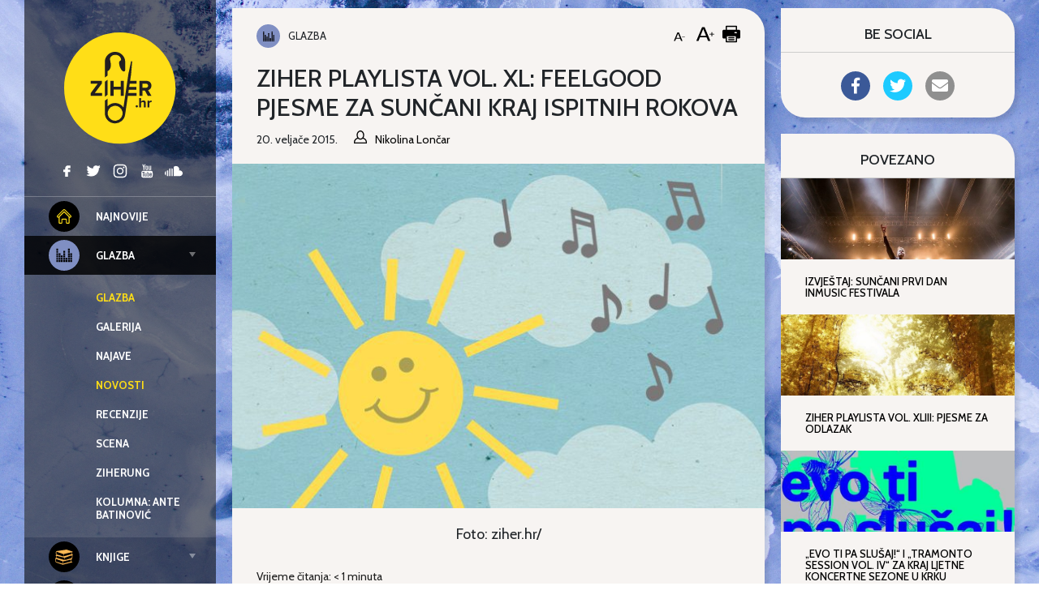

--- FILE ---
content_type: text/html; charset=UTF-8
request_url: https://www.ziher.hr/wp-admin/admin-ajax.php
body_size: -53
content:
<div class="tptn_posts_daily      "><ul><li><a href="https://www.ziher.hr/buc-kesidi-u-areni-zagreb-svi-ti-klubovi-su-laz/"     class="tptn_link"><div class="top10image" style="background-image:url(https://www.ziher.hr/wp-content/uploads/2026/01/IMG_7612-150x150.jpg);"></div></a><span class="tptn_after_thumb"><a href="https://www.ziher.hr/buc-kesidi-u-areni-zagreb-svi-ti-klubovi-su-laz/"     class="tptn_link"><span class="tptn_title">Buč Kesidi u Areni Zagreb: Svi ti klubovi su laž</span></a> <span class="tptn_list_count">(306)</span></span></li><li><a href="https://www.ziher.hr/retropetak-misteriji-iza-venecijanskih-maski-oci-sirom-zatvorene-s-kubrick/"     class="tptn_link"><div class="top10image" style="background-image:url(https://www.ziher.hr/wp-content/uploads/2018/11/addictofcinema-150x150.png);"></div></a><span class="tptn_after_thumb"><a href="https://www.ziher.hr/retropetak-misteriji-iza-venecijanskih-maski-oci-sirom-zatvorene-s-kubrick/"     class="tptn_link"><span class="tptn_title">Retropetak: Misteriji iza venecijanskih maski („Oči&hellip;</span></a> <span class="tptn_list_count">(236)</span></span></li><li><a href="https://www.ziher.hr/ivica-kicmanovic-na-kazalisnim-daskama-u-registraturi-premijerno-u-gavelli/"     class="tptn_link"><div class="top10image" style="background-image:url(https://www.ziher.hr/wp-content/uploads/2015/11/u_registraturi-150x150.jpg);"></div></a><span class="tptn_after_thumb"><a href="https://www.ziher.hr/ivica-kicmanovic-na-kazalisnim-daskama-u-registraturi-premijerno-u-gavelli/"     class="tptn_link"><span class="tptn_title">Ivica Kičmanović na kazališnim daskama: &#8220;U&hellip;</span></a> <span class="tptn_list_count">(216)</span></span></li><li><a href="https://www.ziher.hr/rundek-ekipa-u-centru-zagreba-na-obljetnicu-albuma-bolero/"     class="tptn_link"><div class="top10image" style="background-image:url(https://www.ziher.hr/wp-content/uploads/2026/01/0G4A5603-150x150.jpg);"></div></a><span class="tptn_after_thumb"><a href="https://www.ziher.hr/rundek-ekipa-u-centru-zagreba-na-obljetnicu-albuma-bolero/"     class="tptn_link"><span class="tptn_title">Rundek &#038; Ekipa u centru Zagreba na obljetnicu&hellip;</span></a> <span class="tptn_list_count">(214)</span></span></li><li><a href="https://www.ziher.hr/25-najbolji-hrvatski-filmovi/"     class="tptn_link"><div class="top10image" style="background-image:url(https://www.ziher.hr/wp-content/uploads/2016/10/naslovna-manja-150x150.jpg);"></div></a><span class="tptn_after_thumb"><a href="https://www.ziher.hr/25-najbolji-hrvatski-filmovi/"     class="tptn_link"><span class="tptn_title">Top 25: Najbolji hrvatski filmovi od neovisnosti</span></a> <span class="tptn_list_count">(197)</span></span></li></ul><div class="tptn_clear"></div></div>

--- FILE ---
content_type: text/html; charset=UTF-8
request_url: https://www.ziher.hr/wp-admin/admin-ajax.php
body_size: 45
content:
<div class="tptn_posts      "><ul><li><a href="https://www.ziher.hr/top-10-filmovi-koji-tjeraju-suze-na-oci/"     class="tptn_link"><div class="top10image" style="background-image:url(https://www.ziher.hr/wp-content/uploads/2013/05/tom-hanks-as-forrest-gump-in-forrest-gump-150x150.jpg);"></div></a><span class="tptn_after_thumb"><a href="https://www.ziher.hr/top-10-filmovi-koji-tjeraju-suze-na-oci/"     class="tptn_link"><span class="tptn_title">Top 10: Filmovi koji tjeraju suze na oči!</span></a> <span class="tptn_list_count">(210.289)</span></span></li><li><a href="https://www.ziher.hr/najbolji-animirani-filmovi/"     class="tptn_link"><div class="top10image" style="background-image:url(https://www.ziher.hr/wp-content/uploads/2017/11/tumblr_ox1px18g821wul1weo4_1280-150x150.png);"></div></a><span class="tptn_after_thumb"><a href="https://www.ziher.hr/najbolji-animirani-filmovi/"     class="tptn_link"><span class="tptn_title">Top 30: Najbolji animirani filmovi</span></a> <span class="tptn_list_count">(208.967)</span></span></li><li><a href="https://www.ziher.hr/25-najbolji-hrvatski-filmovi/"     class="tptn_link"><div class="top10image" style="background-image:url(https://www.ziher.hr/wp-content/uploads/2016/10/naslovna-manja-150x150.jpg);"></div></a><span class="tptn_after_thumb"><a href="https://www.ziher.hr/25-najbolji-hrvatski-filmovi/"     class="tptn_link"><span class="tptn_title">Top 25: Najbolji hrvatski filmovi od neovisnosti</span></a> <span class="tptn_list_count">(179.526)</span></span></li><li><a href="https://www.ziher.hr/velika-bozicna-filmolista-filmovi-koje-gledamo-u-sljedecih-25-dana/"     class="tptn_link"><div class="top10image" style="background-image:url(https://www.ziher.hr/wp-content/uploads/2018/11/naslovna-bozicna-lista-konacna-1123-150x150.png);"></div></a><span class="tptn_after_thumb"><a href="https://www.ziher.hr/velika-bozicna-filmolista-filmovi-koje-gledamo-u-sljedecih-25-dana/"     class="tptn_link"><span class="tptn_title">Velika božićna filmolista: Filmovi koje gledamo u&hellip;</span></a> <span class="tptn_list_count">(30.890)</span></span></li><li><a href="https://www.ziher.hr/hrvatska-mitologija-vile-vilenice-i-vilenjaci/"     class="tptn_link"><div class="top10image" style="background-image:url(https://www.ziher.hr/wp-content/uploads/2015/06/vile-150x150.jpg);"></div></a><span class="tptn_after_thumb"><a href="https://www.ziher.hr/hrvatska-mitologija-vile-vilenice-i-vilenjaci/"     class="tptn_link"><span class="tptn_title">Hrvatska mitologija: Vile, vilenice i vilenjaci</span></a> <span class="tptn_list_count">(30.486)</span></span></li></ul><div class="tptn_clear"></div></div>

--- FILE ---
content_type: text/html; charset=UTF-8
request_url: https://www.ziher.hr/wp-admin/admin-ajax.php
body_size: -731
content:
(Visited 216 times, 2 visits today)